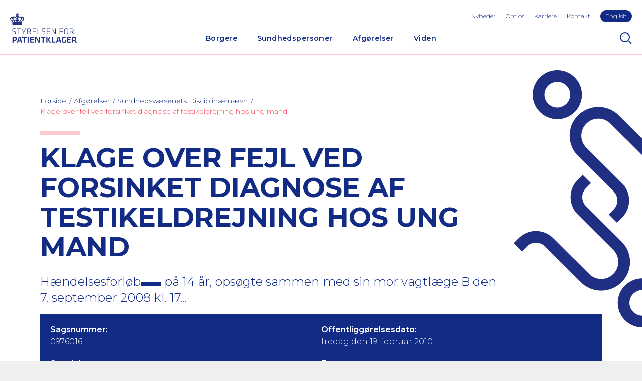

--- FILE ---
content_type: text/html; charset=utf-8
request_url: https://www.stpk.dk/afgorelser-og-domme/afgorelser-fra-sundhedsvaesenets-disciplinaernaevn/0976016-1/
body_size: 8392
content:
<!DOCTYPE html>
<html lang="da-DK">
<head>
    <meta charset="utf-8" />
    <title>Klage over fejl ved forsinket diagnose af testikeldrejning hos ung mand</title>

    <meta http-equiv="X-UA-Compatible" content="IE=edge,chrome=1" />
    <meta name="viewport" content="width=device-width, initial-scale=1, shrink-to-fit=no" />
    <meta http-equiv="Content-Type" content="text/html;charset=utf-8">
    <meta name="robots" content="index,follow">
    <meta name="description" content="H&#xE6;ndelsesforl&#xF8;b&lt;****&gt; p&#xE5; 14 &#xE5;r, ops&#xF8;gte sammen med sin mor vagtl&#xE6;ge B den 7. september 2008 kl. 17..." />
    <meta name="last-updated" content="27.11.2020 14.49.52" />
    <meta name="google-site-verification" content="xedMlF1Y2rGdOKAsOR4ZkwiOCo6jZ4cuEFT8X-EaYtA" />

    <meta property="og:type" content="website" />
    <meta property="og:title" content="Klage over fejl ved forsinket diagnose af testikeldrejning hos ung mand" />
    <meta property="og:description" content="H&#xE6;ndelsesforl&#xF8;b&lt;****&gt; p&#xE5; 14 &#xE5;r, ops&#xF8;gte sammen med sin mor vagtl&#xE6;ge B den 7. september 2008 kl. 17..." />

    <link rel="canonical" href="https://www.stpk.dk/afgorelser-og-domme/afgorelser-fra-sundhedsvaesenets-disciplinaernaevn/0976016-1/" />

    <link rel="dns-prefetch" href="//fonts.googleapis.com" />
    <link rel="dns-prefetch" href="//use.typekit.net" />

    <link rel="icon" type="image/x-icon" href="/favicon.ico?v2" />
    <link rel="manifest" href="/manifest.json" />
    <meta name="theme-color" content="#122b85" />
    <meta name="apple-mobile-web-app-capable" content="yes" />
    <meta name='pageid' content='{FDEF8D5C-C45A-4424-B059-C15849DD2773}'>
    <link rel="apple-touch-icon" sizes="180x180" href="/assets/icons/apple-touch-icon.png?v2">
    <link rel="icon" type="image/png" sizes="192x192" href="/assets/icons/android-icon-192x192.png?v2">
    <link rel="icon" type="image/png" sizes="16x16" href="/assets/icons/favicon-16x16.png?v2">
    <link rel="icon" type="image/png" sizes="32x32" href="/assets/icons/favicon-32x32.png?v2">
    <link rel="mask-icon" sizes="any" color="#122b85" href="/assets/icons/safari-pinned-tab.svg">

    <link rel="stylesheet" type="text/css" media="all" href="/main.css?v=KDZ5rsSF2aM97Nof88Kj_jiDDbhjixPjwmxZLBlu52k" />
</head>

<body class="">
    <div class="main has-grafic">
        <header class="main-header">
        <a href="#main" class="skip-content">G&#xE5; til hovedindhold (Tryk Enter)</a>
            
<button id="nav-toggle" type="button" aria-label="Navigation" title="Navigation"></button>

<a class="header-logo" href="/" title="Home">
    <img class="header-logo-img" src="/assets/logo-header.svg" width="133" height="60" alt="Styrelsen for Patientklager Logo" />
</a>

    <button id="search-toggle" type="button" aria-label="Search" title="Search"></button>

<div id="nav-panel">
    <div id="nav-panel-inner">
        <nav class="nav" id="primary-nav" aria-label="Primary Navigation">
        <ul class="nav-list-level-0" >
                <li class="nav-list-item">
                    <div class="nav-item nav-item-0">
                            <a href="/borgere/" class="nav-action  ">Borgere</a>
                                <div class="nav-toggle-level" data-toggle-level="nav-87f61aa1-c358-48fa-9e62-e113385599df"></div>
                    </div>
        <ul class="nav-list-level-1"  id="nav-87f61aa1-c358-48fa-9e62-e113385599df" >
                <li class="nav-list-item">
                    <div class="nav-item nav-item-1">
                            <a href="/borgere/klag-over-en-behandling/" class="nav-action-arrow  ">Klag over en behandling</a>
                    </div>
                </li>
                <li class="nav-list-item">
                    <div class="nav-item nav-item-1">
                            <a href="/borgere/klag-over-en-afgorelse/" class="nav-action-arrow  ">Klag over en afg&#xF8;relse</a>
                    </div>
                </li>
                <li class="nav-list-item">
                    <div class="nav-item nav-item-1">
                            <a href="/borgere/klag-over-brud-pa-patientrettigheder/" class="nav-action-arrow  ">Klag over brud p&#xE5; patientrettigheder</a>
                    </div>
                </li>
                <li class="nav-list-item">
                    <div class="nav-item nav-item-1">
                            <a href="/borgere/ovrige/" class="nav-action-arrow  ">&#xD8;vrige</a>
                    </div>
                </li>
        </ul>
                </li>
                <li class="nav-list-item">
                    <div class="nav-item nav-item-0">
                            <a href="/sundhedspersoner/" class="nav-action  ">Sundhedspersoner</a>
                                <div class="nav-toggle-level" data-toggle-level="nav-0e0628e3-4fd6-465d-8c7c-505f318c9e0c"></div>
                    </div>
        <ul class="nav-list-level-1"  id="nav-0e0628e3-4fd6-465d-8c7c-505f318c9e0c" >
                <li class="nav-list-item">
                    <div class="nav-item nav-item-1">
                            <a href="/sundhedspersoner/til-behandlingssteder/" class="nav-action-arrow  ">Til behandlingssteder</a>
                    </div>
                </li>
                <li class="nav-list-item">
                    <div class="nav-item nav-item-1">
                            <a href="/sundhedspersoner/til-indklagede-sundhedspersoner/" class="nav-action-arrow  ">Til indklagede sundhedspersoner</a>
                    </div>
                </li>
                <li class="nav-list-item">
                    <div class="nav-item nav-item-1">
                            <a href="/sundhedspersoner/ankenaevn-for-tilsynsafgorelser/" class="nav-action-arrow  ">Tilsynsafg&#xF8;relser</a>
                    </div>
                </li>
                <li class="nav-list-item">
                    <div class="nav-item nav-item-1">
                            <a href="/sundhedspersoner/det-psykiatriske-patientklagenaevn/" class="nav-action-arrow  ">Psykiatrisk behandling</a>
                    </div>
                </li>
                <li class="nav-list-item">
                    <div class="nav-item nav-item-1">
                            <a href="/sundhedspersoner/abort-fosterreduktion-og-sterilisation/" class="nav-action-arrow  ">Abort, fosterreduktion og sterilisation</a>
                    </div>
                </li>
                <li class="nav-list-item">
                    <div class="nav-item nav-item-1">
                            <a href="/sundhedspersoner/sagkyndig-konsulent/" class="nav-action-arrow  ">Sagkyndig konsulent</a>
                    </div>
                </li>
        </ul>
                </li>
                <li class="nav-list-item">
                    <div class="nav-item nav-item-0">
                            <a href="/afgorelser-og-domme/" class="nav-action is-active ">Afg&#xF8;relser</a>
                                <div class="nav-toggle-level" data-toggle-level="nav-485b1f57-5d93-452d-8668-3d3bcbffc4c2"></div>
                    </div>
        <ul class="nav-list-level-1"  id="nav-485b1f57-5d93-452d-8668-3d3bcbffc4c2" >
                <li class="nav-list-item">
                    <div class="nav-item nav-item-1">
                            <a href="/afgorelser-og-domme/afgorelser-fra-styrelsen-for-patientklager/" class="nav-action-arrow  ">Styrelsen for Patientklager</a>
                    </div>
                </li>
                <li class="nav-list-item">
                    <div class="nav-item nav-item-1">
                            <a href="/afgorelser-og-domme/afgorelser-fra-det-psykiatriske-ankenaevn/" class="nav-action-arrow  ">Det Psykiatriske Anken&#xE6;vn</a>
                    </div>
                </li>
                <li class="nav-list-item">
                    <div class="nav-item nav-item-1">
                            <a href="/afgorelser-og-domme/afgorelser-fra-sundhedsvaesenets-disciplinaernaevn/" class="nav-action-arrow is-active ">Sundhedsv&#xE6;senets Disciplin&#xE6;rn&#xE6;vn</a>
                    </div>
                </li>
                <li class="nav-list-item">
                    <div class="nav-item nav-item-1">
                            <a href="/afgorelser-og-domme/domme-fra-erstatningsomradet/" class="nav-action-arrow  ">Anken&#xE6;vnet for Patienterstatningen</a>
                    </div>
                </li>
                <li class="nav-list-item">
                    <div class="nav-item nav-item-1">
                            <a href="/afgorelser-og-domme/abortnaevnet/" class="nav-action-arrow  ">Abortn&#xE6;vnet</a>
                    </div>
                </li>
                <li class="nav-list-item">
                    <div class="nav-item nav-item-1">
                            <a href="/afgorelser-og-domme/resumeer-af-afgorelser-fra-abortankenaevnet/" class="nav-action-arrow  ">Abortanken&#xE6;vnet</a>
                    </div>
                </li>
                <li class="nav-list-item">
                    <div class="nav-item nav-item-1">
                            <a href="/afgorelser-og-domme/resumeer-af-afgorelser-fra-ankenaevnet-for-tilsynsafgorelser/" class="nav-action-arrow  ">Anken&#xE6;vnet for Tilsynsafg&#xF8;relser</a>
                    </div>
                </li>
        </ul>
                </li>
                <li class="nav-list-item">
                    <div class="nav-item nav-item-0">
                            <a href="/viden/" class="nav-action  ">Viden</a>
                                <div class="nav-toggle-level" data-toggle-level="nav-3940dbb3-becc-4bab-b776-609909e22964"></div>
                    </div>
        <ul class="nav-list-level-1"  id="nav-3940dbb3-becc-4bab-b776-609909e22964" >
                <li class="nav-list-item">
                    <div class="nav-item nav-item-1">
                            <a href="/viden/stpk-i-tal/" class="nav-action-arrow  ">STPK i tal</a>
                    </div>
                </li>
                <li class="nav-list-item">
                    <div class="nav-item nav-item-1">
                            <a href="/viden/publikationer/" class="nav-action-arrow  ">Publikationer</a>
                    </div>
                </li>
                <li class="nav-list-item">
                    <div class="nav-item nav-item-1">
                            <a href="/viden/praksissammenfatninger/" class="nav-action-arrow  ">Praksissammenfatninger</a>
                    </div>
                </li>
        </ul>
                </li>
        </ul>
</nav>

        <ul class="toolbar-links highlight-last-link">
                <li class="toolbar-link"><a class="toolbar-action" href="/nyheder/">Nyheder</a></li>
                <li class="toolbar-link"><a class="toolbar-action" href="/om-os/">Om os</a></li>
                <li class="toolbar-link"><a class="toolbar-action" href="/karriere/">Karriere</a></li>
                <li class="toolbar-link"><a class="toolbar-action" href="/kontakt/">Kontakt</a></li>
                <li class="toolbar-link"><a class="toolbar-action" href="/en/">English</a></li>
        </ul>
    </div>
</div>

<div id="search-panel">
    <form method="GET" class="search-form" action="/sog/">
        <input type="text" class="form-control" id="search-input" name="q" aria-label="S&#xF8;g" placeholder="Indtast s&#xF8;geord" />
        <button type="submit" class="btn btn-primary">S&#xF8;g</button>
    </form>
</div>

        </header>
        <div class="main-content p-top" id="main">

    <section class="p-horizontal main-head">
        <nav aria-label="Breadcrumbs" class="breadcrumbs-nav">
    <ul class="breadcrumbs-list">
            <li class="breadcrumbs-item">
                <a href="/" class="nav-action"><span>Forside</span></a>
            </li>
            <li class="breadcrumbs-item">
                <a href="/afgorelser-og-domme/" class="nav-action">Afg&#xF8;relser</a>
            </li>
            <li class="breadcrumbs-item">
                <a href="/afgorelser-og-domme/afgorelser-fra-sundhedsvaesenets-disciplinaernaevn/" class="nav-action">Sundhedsv&#xE6;senets Disciplin&#xE6;rn&#xE6;vn</a>
            </li>
            <li class="breadcrumbs-current">
                <a href="/afgorelser-og-domme/afgorelser-fra-sundhedsvaesenets-disciplinaernaevn/0976016-1/" class="nav-action is-current" aria-current="page">Klage over fejl ved forsinket diagnose af testikeldrejning hos ung mand</a>
            </li>
    </ul>
</nav>

        <div class="text-standard-content ">

                <div class="stpk-block"></div>
                <h1>Klage over fejl ved forsinket diagnose af testikeldrejning hos ung mand</h1>

                <h2>Hændelsesforløb<span class="verdict-censoring" aria-label="censored"></span> på 14 år, opsøgte sammen med sin mor vagtlæge B den 7. september 2008 kl. 17... </h2>

        </div>
    </section>
    <section class="p-default">

        <div class="verdict-block">
            <div class="row no-gutters">

                <div class="col-12 col-lg-6">
                    <h4 class="verdict-block-title">Sagsnummer:</h4>
                    <p class="verdict-block-text">0976016</p>
                </div>

                <div class="col-12 col-lg-6">
                    <h4 class="verdict-block-title">Offentligg&#xF8;relsesdato:</h4>
                    <p class="verdict-block-text">fredag den 19. februar 2010</p>
                </div>


                    <div class="col-12 col-lg-6">
                        <h4 class="verdict-block-title">Speciale:</h4>
                        <p class="verdict-block-text">Almen medicin, incl. Vagtl&#xE6;ger, Urinvejskirurgi (urologi)</p>
                    </div>

                    <div class="col-12 col-lg-6">
                        <h4 class="verdict-block-title">Faggruppe:</h4>
                        <p class="verdict-block-text">L&#xE6;ger</p>
                    </div>


                    <div class="col-12 col-lg-6">
                        <h4 class="verdict-block-title">Type:</h4>
                        <p class="verdict-block-text">Behandling</p>
                    </div>
                    <div class="col-12 col-lg-6">
                        <h4 class="verdict-block-title">Kategori:</h4>
                        <p class="verdict-block-text">Vejledende og principielle afg&#xF8;relser (f&#xF8;r 1/1-2011)</p>
                    </div>
            </div>

        </div>

        <div class="text-standard-content">
                <div class="rte">
                    <p class="manchet">Hændelsesforløb
<****> på 14 år, opsøgte sammen med sin mor vagtlæge B den 7. september 2008 kl. 17...</p>
<p><h3>Hændelsesforløb</h3><br>
<span class="verdict-censoring" aria-label="censored"></span> på 14 år, opsøgte sammen med sin mor vagtlæge B den 7. september 2008 kl. 17.23. Det blev oplyst, at <span class="verdict-censoring" aria-label="censored"></span> i løbet af dagen havde fået ondt nedadtil i højre side af maven, strålende ned mod højre testikel. <span class="verdict-censoring" aria-label="censored"></span>s storebror var tidligere opereret for drejning af testiklen (testistorsion), og man mistænkte <span class="verdict-censoring" aria-label="censored"></span> for at have samme tilstand. Der var ikke mistanke om feber, <span class="verdict-censoring" aria-label="censored"></span> havde hverken kvalme eller havde kastet op, og han havde haft afføring et par timer før han kom i lægevagten. Ved sin undersøgelse fandt lægen, at <span class="verdict-censoring" aria-label="censored"></span> var blød i maven uden ømhed og uden udfyldning. Testiklerne var helt ens og uden ømhed. Der var lidt ømhed ovenfor testiklen. Læge B valgte at se tilfældet an og anbefalede fornyet henvendelse ved forværring.<br>
Kl. 21.33 blev lægevagten igen kontaktet telefonisk, og der blev oplyst om smerter, hvorfor <span class="verdict-censoring" aria-label="censored"></span> blev visiteret til ny undersøgelse, der fandt sted kl. 22.14. Ved undersøgelsen blev oplyst, at der var tiltagende konstante smerter i testiklen, som en vagtlæge fandt, var vokset til dobbelt størrelse og som var meget øm. Lægen henviste <span class="verdict-censoring" aria-label="censored"></span> akut til urologisk afdeling, <span class="verdict-censoring" aria-label="censored"></span>, for drejning af testikel.<br>
<span class="verdict-censoring" aria-label="censored"></span> blev undersøgt på urologisk afdeling, <span class="verdict-censoring" aria-label="censored"></span>, af en lægevikar (medicinstuderende) kl. ca. 23.30. Ved sin undersøgelse fandt lægevikaren, at højre testikel var hævet til ca. dobbelt størrelse uden ømhed ved berøring. Bitestiklen var ligeledes hævet og spændt, men uden ømhed. Det blev vurderet, at testiklen var normalt lejret i pungen. Lægevikaren kontaktede sin bagvagt, afdelingslæge A, som skønnede, at <span class="verdict-censoring" aria-label="censored"></span> ikke kunne have drejet testikel uden smerter, hvorfor <span class="verdict-censoring" aria-label="censored"></span> ikke blev tilset, men hjemsendt med henvisning til ultralydsscanning den følgende dag og med besked om at henvende sig igen til afdelingen ved smerter.<br>
Ultralydsscanning den 8. september 2008 viste død testikel som ved drejning af testikel, hvorfor <span class="verdict-censoring" aria-label="censored"></span> blev genindlagt akut til fjernelse af denne den 9. september 2008. Testiklen viste sig at være død, hvorfor den blev fjernet og venstre testikel blev fastgjort (fixeret).<br>
<br>
<h3>Klagen</h3><br>
Der er klaget over følgende:<br>
<br>
1. At <span class="verdict-censoring" aria-label="censored"></span> ikke modtog en korrekt behandling af vagtlægen i <span class="verdict-censoring" aria-label="censored"></span> den 7. september 2008.<br>
<br>
2. At <span class="verdict-censoring" aria-label="censored"></span> ikke modtog en korrekt behandling på børneafdelingen, <span class="verdict-censoring" aria-label="censored"></span>, den 8. september 2008.<br>
<br>
Det er hertil blandt andet anført, at en operation i første omgang ikke vurderedes fornøden, men at <span class="verdict-censoring" aria-label="censored"></span>s højre testikel senere blev fjernet, og at fjernelsen kunne have været undgået, såfremt en operation var blevet udført tidligere i forløbet.<br>
<br>
<h3>Nævnets afgørelse af 1. klagepunkt</h3><br>
Læge B har ikke overtrådt autorisationslovens § 17 ved sin behandling af <span class="verdict-censoring" aria-label="censored"></span> den 7. september 2008.<br>
<br>
<h3>Begrundelse</h3><br>
Det fremgår af journalen den 7. september 2008, at læge B ved konsultationen fik oplyst, at <span class="verdict-censoring" aria-label="censored"></span> i løbet af dagen havde fået ondt nedadtil i højre side af maven og strålende ned mod højre testikel. <span class="verdict-censoring" aria-label="censored"></span>s storebror var tidligere opereret for drejning af testiklen (testistorsion), og man mistænkte <span class="verdict-censoring" aria-label="censored"></span> for at have samme tilstand. Der var ikke mistanke om feber, <span class="verdict-censoring" aria-label="censored"></span> havde hverken kvalme eller havde kastet op, og han havde haft afføring et par timer før han kom i lægevagten. Ved sin undersøgelse af <span class="verdict-censoring" aria-label="censored"></span> fandt lægen, at <span class="verdict-censoring" aria-label="censored"></span> var blød i maven uden ømhed og uden udfyldning (abd. blødt, uømt uden palp. udf.). Pungen (scrotum) var med ensartede (egale) og uømme testikler (testes). Der var lidt ømhed af højre sædstreng (funikel).<br>
<br>
Det fremgår af læge Bs udtalelse til sagen, at han ikke fandt tegn nok til testistorsion til at indlægge <span class="verdict-censoring" aria-label="censored"></span>.<br>
<br>
Det fremgår af journalen, at læge B valgte at se tilfældet an og anbefalede <span class="verdict-censoring" aria-label="censored"></span> fornyet henvendelse ved forværring.<br>
<br>
Nævnet kan oplyse, at testikeldrejning (testistorsion) kan opstå i alle aldre, men forekommer hyppigst i teenageårene. Testiklerne får næring gennem de blodkar, som sammen med nerver og sædlederen passerer i sædstrengen fra bughulen til pungen. Testiklerne er løst ophængt i pungen, og i sjældne tilfælde drejes de rundt i pungen, så stilken med blodkarrene strammes. Derved afklemmes de, og blodforsyningen til testiklerne afbrydes helt eller delvist. Ved testikeldrejning opleves en pludselig indsættende kraftig smerte i den ene side af pungen. Testiklen bliver hævet og øm og ligger ofte optrukket i pungen.<br>
<br>
Nævnet kan endvidere oplyse, at det er almindelig praksis at henvise til akut ultralydsundersøgelse med henblik på testistorsion på selv ganske lille mistanke, idet diagnosen kan være svær at stille i de tidlige stadier på det kliniske billede alene, men det forudsætter, at der er en klinisk mistanke.<br>
Smerter i pungen forekommer ret hyppigt som et helt godartet fænomen hos teenagedrenge.<br>
<br>
Det er nævnets vurdering, at læge B foretog en relevant undersøgelse af <span class="verdict-censoring" aria-label="censored"></span>.<br>
<br>
Det er videre nævnets vurdering, at læge B relevant kunne antage, at der ikke var tale om testistorsion, idet testiklerne ikke var hævede og idet de var fuldstændig uømme.<br>
<br>
Det er således nævnets vurdering, at læge B relevant valgte at se tiden an og anbefalede <span class="verdict-censoring" aria-label="censored"></span> fornyet henvendelse ved forværring.<br>
<br>
På den baggrund finder nævnet, at læge B ikke handlede under normen for almindelig anerkendt faglig standard ved sin behandling af <span class="verdict-censoring" aria-label="censored"></span> den 7. september 2008.<br>
<h3><br>
Nævnets afgørelse af 2. klagepunkt</h3><br>
Afdelingslæge A har overtrådt autorisationslovens § 17 ved sin behandling af <span class="verdict-censoring" aria-label="censored"></span> den 7. september 2008.<br>
<h3><br>
Begrundelse</h3><br>
Nævnet kan oplyse, at infektion i bitestiklen, hvilket er den mest oplagte differentialdiagnose til testistorsion, er meget sjælden hos drenge før seksuel debut, hvorfor der specifikt skal udspørges om dette. Desuden er det velkendt og velbeskrevet, at såvel symptomatologi som objektive fund ved torsio testis er meget vekslende og ofte afviger fra de i lærebøger beskrevne forhold med optrukket, horisontalt lejret og byldeøm testikel. Derudover kan den med hænderne udførte (palpatoriske) undersøgelse være vanskelig på grund af væskeansamling i vævene (ødem) og/eller ømhed. Diagnosen bygger derfor i høj grad på sygehistorien, specielt ung alder og akut symptom debut, kombineret med den sjældne forekomst af andre akutte tilstande i pungen hos teenagedrenge. Tilstanden er kritisk, da uoprettelig (irreversibel) skade på testiklen indtræffer allerede efter 6 timer og egentlig vævsdød efter højst 12 timer. Det er derfor afgørende, at patienten på mindste mistanke opereres akut med åbning af pungen og vurdering af testiklens forhold for ikke at forspilde chancen for at rede testiklens funktion ved ophævelse af drejningen (detorkvering). Alternativt kan der foretages akut ultralydsscanning i samarbejde med kompetent billeddiagnostisk speciallæge, hvilket dog ikke bør forsinke et eventuelt operativt indgreb væsentligt.<br>
<br>
Det fremgår af journalen den 7. september 2008, at <span class="verdict-censoring" aria-label="censored"></span> ankom akut til børnemodtagelsen på mistanke om højresidig testikeldrejning (højresidig testistorsion). Han havde i et halvt døgn haft gener fra nedre højre halvdel af bugen og fra højre testikel. Han havde ikke aktuelt smerter. Ved undersøgelse fandt en lægevikar, at højre testikel og bitestikel var udtalt hævet og fast. Det blev oplyst, at <span class="verdict-censoring" aria-label="censored"></span>s storebror var blevet opereret for testistorsion. Lægevikaren konfererede med bagvagt, afdelingslæge A, der vurderede, at der ikke var akut operationsindikation, så længe der ikke var smerter og ikke havde været det i forløbet.<br>
<br>
Det fremgår af afdelingslæge As udtalelse til sagen, at hun ikke skønnede, at <span class="verdict-censoring" aria-label="censored"></span> kunne have en snoet (torkveret) testikel uden at der var eller havde været smerter, og hun valgte derfor ikke at komme og vurdere <span class="verdict-censoring" aria-label="censored"></span>.<br>
<br>
Det fremgår videre af journalen, at <span class="verdict-censoring" aria-label="censored"></span> blev hjemsendt med henvisning til ultralydsscanning den følgende dag og med besked om at henvende sig igen til afdelingen ved smerter.<br>
<br>
Det følger af bekendtgørelse nr. 544 af 14. juni 2001 om persongrupper indenfor sundhedsvæsenet, der er omfattet af Patientklagenævnets kompetence, at det falder uden for nævnets kompetence at tage stilling til behandling foretaget af lægevikarer (medicinstuderende).<br>
<br>
Det er nævnets vurdering, at <span class="verdict-censoring" aria-label="censored"></span> havde den typiske alder for testistorsion.<br>
<br>
Det er videre nævnets vurdering, at <span class="verdict-censoring" aria-label="censored"></span> på grund af diagnosens vanskelighed og den kritiske tidsfaktor burde have været vurderet af en speciallæge. Det kunne ikke forventes, at lægevikaren i den konkrete situation var i stand til at udspørge og undersøge <span class="verdict-censoring" aria-label="censored"></span> tilstrækkeligt (sufficient).<br>
<br>
Det er således nævnets vurdering, at afdelingslæge A selv burde have undersøgt <span class="verdict-censoring" aria-label="censored"></span> ved fremmøde i afdelingen og ud fra egne iagttagelser have taget stilling til eventuel akut operation.<br>
<br>
På denne baggrund finder nævnet, at afdelingslæge A handlede under normen for almindelig anerkendt faglig standard ved sin behandling af <span class="verdict-censoring" aria-label="censored"></span> den 7. september 2008.<br>
<br></p>


                </div>
        </div>
    </section>
</div>
        <footer class="main-footer p-default p-top">
            
<div class="footer-content container-fluid">
    <div class="row v-gutters">
        <div class="col-12 col-lg-6">
            <img class="mb-3" src="/assets/logo-footer.svg" width="120" height="55" style="margin-left: -2px;" alt="Styrelsen for Patientklager Logo" />
            <div class="rte">
                <ul>
<li>Telefon<br>72 33 05 00<br>Mandag, tirsdag, onsdag og fredag: kl. 8.00 - 14.00<br>Torsdag: kl. 8.00-16.00</li>
<li>E-mail: stpk@stpk.dk<br><br></li>
<li>Adresse<br>Olof Palmes Allé 18 H<br>8200 Aarhus N<br><br></li>
<li>CVR: 39850885</li>
<li>EAN: 5798000363670</li>
</ul>
<p>&nbsp;</p>
<p><a href="https://www.linkedin.com/company/styrelsen-for-patientklager/?viewAsMember=true" data-anchor="?viewAsMember=true">Følg os på LinkedIn</a></p>
            </div>
                <a class="footer-linkedin" href="https://www.linkedin.com/company/styrelsen-for-patientklager/" title="https://www.linkedin.com/company/styrelsen-for-patientklager/" target="_blank" rel="noopener"><span class="sr-only">Linkedin profil</span></a>

        </div>
        <div class="col-12 col-lg-6 footer-links">
            <h4>Nyttige Links</h4>
                <div class="mb-2">
                    <a class="nav-action-arrow-underlined" href="https://www.borger.dk/sundhed-og-sygdom" target="_blank"  rel="noopener" >Borger.dk</a>
                </div>
                <div class="mb-2">
                    <a class="nav-action-arrow-underlined" href="https://www.sundhed.dk/borger/patientrettigheder/klage-og-erstatning/"  rel="noopener" >Sundhed.dk</a>
                </div>
                <div class="mb-2">
                    <a class="nav-action-arrow-underlined" href="https://pebl.dk/" target="_blank"  rel="noopener" >Patienterstatningen</a>
                </div>
                <div class="mb-2">
                    <a class="nav-action-arrow-underlined" href="https://sum.dk/" target="_blank"  rel="noopener" >Sundhedsministeriet</a>
                </div>
                <div class="mb-2">
                    <a class="nav-action-arrow-underlined" href="https://stps.dk/" target="_blank"  rel="noopener" >Styrelsen for Patientsikkerhed</a>
                </div>
                <div class="mb-2">
                    <a class="nav-action-arrow-underlined" href="https://www.was.digst.dk/stpk-dk" target="_blank"  rel="noopener" >Tilg&#xE6;ngelighedserkl&#xE6;ring</a>
                </div>
                <div class="mb-2">
                    <a class="nav-action-arrow-underlined" href="/om-os/databeskyttelse/" >Privatlivspolitik</a>
                </div>

        </div>
    </div>

</div>

        </footer>
    </div>


    <script type="text/javascript">
        if (/\b(MSIE |Trident.*?rv:|Edge\/)(\d+)/.exec(window.navigator.userAgent)) {
            document.write('<script src="/polyfills.js"><\/script>');
        }
    </script>
    <script nonce="" defer src="/main.js?v=zSqreyMhB0_4LxHWqXK8hhEcwfXemnmnbakZqeUhNCE"></script>

</body>
</html>







--- FILE ---
content_type: image/svg+xml
request_url: https://www.stpk.dk/assets/logo-footer.svg
body_size: 10432
content:
<svg width="120" height="55" viewBox="0 0 120 55" fill="none" xmlns="http://www.w3.org/2000/svg">
<path d="M21.1105 19.1093H4.13241V22.4721H21.1105V19.1093Z" fill="white"/>
<path d="M23.481 13.9359C23.481 13.9359 25.2429 12.6102 25.2429 10.7025C25.2429 8.79483 23.5131 8.27748 23.1607 8.21282C22.1356 7.98648 21.3988 8.34215 21.3988 8.34215C21.3988 8.34215 20.8222 7.21046 19.3486 7.04879C17.2344 6.82246 15.5045 7.98648 14.3513 8.9565C13.8708 9.37684 13.5184 9.79718 13.2621 9.99118L13.166 8.69782C14.3833 8.50382 15.2803 7.59847 15.2803 6.53145C15.2803 5.4321 14.2872 4.52675 13.0379 4.36508V3.26573H13.9028C14.031 3.5244 14.2872 3.68607 14.6076 3.68607C15.0561 3.68607 15.4084 3.33039 15.4084 2.87772C15.4084 2.42504 15.0561 2.06937 14.6076 2.06937C14.3193 2.06937 14.063 2.23104 13.9028 2.48971H13.0379V1.51969C13.2942 1.39036 13.4544 1.13169 13.4544 0.808348C13.4544 0.355673 13.102 0 12.6535 0C12.205 0 11.8526 0.355673 11.8526 0.808348C11.8526 1.09935 12.0128 1.35802 12.2691 1.51969V2.52205H11.4042C11.276 2.26337 11.0198 2.1017 10.6994 2.1017C10.2509 2.1017 9.89856 2.45738 9.89856 2.91005C9.89856 3.36273 10.2509 3.7184 10.6994 3.7184C10.9877 3.7184 11.244 3.55673 11.4042 3.29806H12.2691V4.39741C10.9877 4.55908 10.0267 5.46443 10.0267 6.56379C10.0267 7.6308 10.9237 8.50382 12.141 8.69782L12.0448 9.99118C11.7886 9.76484 11.4362 9.3445 10.9557 8.9565C9.83449 7.98648 8.10464 6.82246 5.95836 7.04879C4.48478 7.21046 3.90817 8.34215 3.90817 8.34215C3.90817 8.34215 3.17138 7.98648 2.14629 8.21282C1.72985 8.27748 0 8.76249 0 10.6702C0 12.5779 1.76188 13.9036 1.76188 13.9036C1.76188 13.9036 1.4095 13.9359 1.3134 14.0653C1.18526 14.1946 1.28137 14.3886 1.37747 14.4209C1.72985 14.4856 2.75494 14.6149 3.49172 15.8113C4.16444 16.9106 4.13241 17.6543 4.13241 18.4303H21.1105C21.1105 17.6543 21.1105 16.9106 21.7512 15.8113C22.488 14.6149 23.5131 14.4856 23.8655 14.4209C23.9616 14.3886 24.0577 14.2269 23.9295 14.0653C23.8334 13.9683 23.481 13.9359 23.481 13.9359ZM6.88735 16.8783C6.82328 17.234 6.53497 17.525 6.15056 17.525C5.76615 17.525 5.47784 17.234 5.41377 16.8783C5.31767 16.3286 5.0614 15.4556 4.70902 14.8089C3.90817 13.3216 2.78697 13.7096 2.78697 13.7096C1.95408 12.9336 1.69781 11.6402 1.69781 11.6402C1.89002 11.8019 2.21036 11.8989 2.37053 11.8665C2.65884 11.8342 2.7229 11.6725 2.49867 11.5109C1.37747 10.7025 2.27443 9.37684 3.36359 9.4415C3.36359 9.4415 3.33155 9.53851 3.29952 9.60317C3.10731 10.5409 3.49172 11.2522 3.9402 11.7695C4.29258 12.1576 5.50988 13.0629 5.50988 13.0629C5.50988 13.0629 4.9653 13.0952 4.90123 13.2246C4.83716 13.3216 4.86919 13.4509 4.99733 13.5479C6.82328 14.6149 6.95142 16.07 6.88735 16.8783ZM9.19381 14.0006C9.51415 15.0029 10.6994 16.0376 11.6604 16.5226C11.8526 16.6196 11.9808 16.7813 11.9808 17.0076C11.9808 17.137 11.9487 17.2663 11.8526 17.3633C11.5003 17.816 10.347 17.428 9.32194 16.555C8.84143 16.167 8.45702 15.7143 8.23278 15.3263C8.20075 14.9383 8.26482 12.9012 6.66311 12.9659C6.34277 12.9012 5.50988 11.8019 5.50988 11.1875C5.50988 11.1875 5.79818 11.3815 6.05446 11.4462C6.79124 11.6079 6.75921 11.2199 6.53497 11.0905C6.24666 10.8965 5.41377 10.0558 5.99039 9.31217C6.82328 8.27748 10.1228 8.73016 11.5964 11.3815C11.8526 11.8665 12.0128 12.3839 12.0769 12.9982H11.8526C11.6604 12.4809 11.1479 12.0929 10.5392 12.0929C9.77042 12.0929 9.12974 12.7396 9.12974 13.5156C9.12974 13.7742 9.19381 13.9683 9.19381 14.0006ZM17.0101 15.2939C16.7859 15.682 16.4015 16.1346 15.921 16.5226C14.8639 17.3956 13.7427 17.7837 13.3903 17.331C13.3262 17.234 13.2621 17.137 13.2621 16.9753C13.2621 16.7813 13.3903 16.6196 13.5825 16.4903C14.5435 16.0053 15.7288 14.9706 16.0491 13.9683C16.0491 13.9683 16.1132 13.7419 16.1132 13.5156C16.1132 12.7396 15.4725 12.0929 14.7037 12.0929C14.095 12.0929 13.5825 12.4809 13.3903 12.9982H13.134C13.2301 12.3839 13.3582 11.8342 13.6145 11.3815C15.0881 8.73016 18.4196 8.27748 19.2205 9.31217C19.7971 10.0235 18.9642 10.8965 18.6759 11.0905C18.4517 11.2199 18.4196 11.6079 19.1564 11.4462C19.4127 11.3815 19.701 11.1875 19.701 11.1875C19.701 11.8342 18.8681 12.9012 18.5478 12.9659C16.9781 12.8689 17.0422 14.9059 17.0101 15.2939ZM22.456 13.7419C22.456 13.7419 21.3668 13.3539 20.5339 14.8413C20.1815 15.4879 19.9253 16.3286 19.8292 16.9106C19.7651 17.2663 19.4768 17.5573 19.0924 17.5573C18.708 17.5573 18.3876 17.2663 18.3556 16.9106C18.3235 16.1023 18.4196 14.6473 20.2136 13.5802C20.3417 13.4832 20.3737 13.3862 20.3097 13.2569C20.2136 13.1276 19.701 13.0952 19.701 13.0952C19.701 13.0952 20.9183 12.1899 21.2707 11.8019C21.7192 11.3169 22.1356 10.5732 21.9114 9.63551C21.8793 9.57084 21.8473 9.47384 21.8473 9.47384C22.9365 9.40917 23.8334 10.7672 22.7122 11.5432C22.488 11.7049 22.5521 11.8665 22.8404 11.8989C23.0005 11.8989 23.3209 11.8019 23.5131 11.6725C23.5772 11.6725 23.2888 12.9659 22.456 13.7419Z" fill="white"/>
<path d="M4.22851 44.0065H8.42499C10.8916 44.0065 11.8206 45.0411 11.8206 46.9488V48.4362C11.8206 50.3116 10.8275 51.3463 8.32888 51.3463H6.2787V54.8707H4.26054V44.0065H4.22851ZM8.29685 45.8172H6.24666V49.5356H8.29685C9.45008 49.5356 9.77042 49.1152 9.77042 48.2099V47.1105C9.77042 46.2052 9.41805 45.8172 8.29685 45.8172Z" fill="white"/>
<path d="M18.8361 52.6073H14.8639L14.1911 54.8383H12.0769L15.4725 44.0065H18.3235L21.7192 54.8383H19.5408L18.8361 52.6073ZM15.3764 50.8289H18.3556L16.882 45.7202L15.3764 50.8289Z" fill="white"/>
<path d="M24.6663 45.8172H21.6551V44.0065H29.6957V45.8172H26.6845V54.8383H24.6663V45.8172Z" fill="white"/>
<path d="M33.4757 44.0065H31.4576V54.8383H33.4757V44.0065Z" fill="white"/>
<path d="M36.0705 44.0065H42.6375V45.8172H38.0886V48.4362H42.2851V50.2469H38.0886V53.0276H42.6375V54.8383H36.0705V44.0065Z" fill="white"/>
<path d="M46.8019 46.6255V54.8383H44.8158V44.0065H47.5067L51.6071 52.2516V44.0065H53.5932V54.8383H50.8703L46.8019 46.6255Z" fill="white"/>
<path d="M58.2702 45.8172H55.2589V44.0065H63.2995V45.8172H60.2883V54.8383H58.2702V45.8172Z" fill="white"/>
<path d="M67.0155 54.8383H64.9973V44.0065H67.0155V54.8383ZM69.5462 49.3739L73.166 54.8383H70.7955L67.2718 49.3739L70.6033 44.0388H72.9098L69.5462 49.3739Z" fill="white"/>
<path d="M76.914 53.0276H81.3348V54.8383H74.8959V44.0065H76.914V53.0276Z" fill="white"/>
<path d="M89.087 52.6073H85.1148L84.4421 54.8383H82.3278L85.7234 44.0065H88.5745L91.9701 54.8383H89.8559L89.087 52.6073ZM85.5953 50.8289H88.5745L87.1009 45.7202L85.5953 50.8289Z" fill="white"/>
<path d="M94.693 51.5079C94.693 52.575 95.1415 53.1893 96.551 53.1893C97.0956 53.1893 97.6722 53.157 98.2168 53.06V49.7619H100.139V54.515C99.0176 54.8383 97.6722 55 96.551 55C93.9242 55 92.6749 53.8683 92.6749 51.7343V47.1105C92.6749 44.8795 93.9562 43.8448 96.7432 43.8448C97.6081 43.8448 98.8575 43.9418 99.8185 44.2005L99.5942 45.9788C98.6012 45.7525 97.6402 45.6878 96.583 45.6878C95.1735 45.6878 94.693 46.2698 94.693 47.3692V51.5079Z" fill="white"/>
<path d="M102.381 44.0065H108.948V45.8172H104.399V48.4362H108.596V50.2469H104.399V53.0276H108.948V54.8383H102.381V44.0065Z" fill="white"/>
<path d="M117.533 54.8383L115.067 51.2493H113.145V54.8383H111.127V44.0065H115.515C118.014 44.0065 118.943 45.0411 118.943 46.9488V48.3715C118.943 49.6649 118.462 50.5702 117.341 50.9906L120 54.8707H117.533V54.8383ZM115.419 45.8172H113.145V49.5032H115.419C116.54 49.5032 116.893 49.0829 116.893 48.1775V47.1105C116.893 46.2052 116.508 45.8172 115.419 45.8172Z" fill="white"/>
<path d="M6.88735 39.5767C5.95836 39.5767 4.83716 39.4151 3.90817 39.0594L4.06834 38.2834C5.02936 38.5744 5.99039 38.7037 6.88735 38.7037C8.68126 38.7037 9.16177 38.154 9.16177 36.796C9.16177 35.147 9.16177 34.9853 6.82328 34.4356C4.29258 33.8536 4.00427 33.4009 4.00427 31.2669C4.00427 29.5209 4.64496 28.6155 7.27176 28.6155C8.20075 28.6155 9.25788 28.7772 9.99466 28.9712L9.89856 29.7795C9.12974 29.6179 8.13668 29.4562 7.33582 29.4562C5.2536 29.4562 4.9653 29.9735 4.9653 31.2992C4.9653 33.0129 4.99733 33.1099 7.20769 33.6596C9.96263 34.371 10.1228 34.759 10.1228 36.7637C10.1228 38.542 9.54618 39.5767 6.88735 39.5767Z" fill="white"/>
<path d="M15.1522 29.6825H11.9167V28.8419H19.3166V29.6825H16.0812V39.415H15.1522V29.6825Z" fill="white"/>
<path d="M24.378 35.2116L27.4533 28.8419H28.4143L24.8585 36.1493V39.415H23.9295V36.1493L20.3417 28.8419H21.3027L24.378 35.2116Z" fill="white"/>
<path d="M34.3086 35.341H31.3294V39.415H30.4004V28.8419H34.1164C36.2306 28.8419 36.9995 29.8119 36.9995 31.2992V32.9159C36.9995 34.08 36.519 34.9206 35.3017 35.244L38.1207 39.4474H37.0635L34.3086 35.341ZM34.1164 29.6825H31.2974V34.5326H34.1164C35.4298 34.5326 36.0705 34.08 36.0705 32.9159V31.2992C36.0705 30.1029 35.4618 29.6825 34.1164 29.6825Z" fill="white"/>
<path d="M40.4592 28.8419H46.3855V29.6825H41.3881V33.5949H46.0331V34.4356H41.3881V38.5744H46.3855V39.415H40.4592V28.8419Z" fill="white"/>
<path d="M50.1655 38.5744H54.9066V39.415H49.2365V28.8419H50.1655V38.5744Z" fill="white"/>
<path d="M59.8398 39.5767C58.9108 39.5767 57.7896 39.4151 56.8607 39.0594L57.0208 38.2834C57.9818 38.5744 58.9429 38.7037 59.8398 38.7037C61.6337 38.7037 62.1143 38.154 62.1143 36.796C62.1143 35.147 62.1143 34.9853 59.7758 34.4356C57.2451 33.8536 56.9568 33.4009 56.9568 31.2669C56.9568 29.5209 57.5974 28.6155 60.2242 28.6155C61.1532 28.6155 62.2424 28.7772 62.9471 28.9712L62.851 29.7795C62.0822 29.6179 61.0892 29.4562 60.2883 29.4562C58.2061 29.4562 57.9178 29.9735 57.9178 31.2992C57.9178 33.0129 57.9498 33.1099 60.1602 33.6596C62.9151 34.371 63.0753 34.759 63.0753 36.7637C63.0753 38.542 62.4987 39.5767 59.8398 39.5767Z" fill="white"/>
<path d="M65.9904 28.8419H71.9167V29.6825H66.9194V33.5949H71.5643V34.4356H66.9194V38.5744H71.9167V39.415H65.9904V28.8419Z" fill="white"/>
<path d="M75.6647 29.7472V39.415H74.7678V28.8419H76.1132L81.1105 38.5097V28.8419H81.9754V39.415H80.63L75.6647 29.7472Z" fill="white"/>
<path d="M88.9269 39.415V28.8419H94.8852V29.6825H89.8559V33.7566H94.5649V34.5973H89.8559V39.415H88.9269Z" fill="white"/>
<path d="M100.651 39.5767C97.9605 39.5767 96.9674 38.251 96.9674 36.4403V31.8166C96.9674 30.0059 97.9605 28.6802 100.651 28.6802C103.342 28.6802 104.335 30.0059 104.335 31.8166V36.4403C104.303 38.251 103.342 39.5767 100.651 39.5767ZM103.374 36.408V31.8489C103.374 30.3292 102.637 29.5209 100.619 29.5209C98.6012 29.5209 97.8644 30.3616 97.8644 31.8489V36.408C97.8644 37.9277 98.6012 38.736 100.619 38.736C102.67 38.736 103.374 37.9277 103.374 36.408Z" fill="white"/>
<path d="M111.159 35.341H108.179V39.415H107.25V28.8419H110.966C113.081 28.8419 113.849 29.8119 113.849 31.2992V32.9159C113.849 34.08 113.369 34.9206 112.152 35.244L114.971 39.4474H113.914L111.159 35.341ZM110.966 29.6825H108.147V34.5326H110.966C112.28 34.5326 112.92 34.08 112.92 32.9159V31.2992C112.888 30.1029 112.28 29.6825 110.966 29.6825Z" fill="white"/>
</svg>
